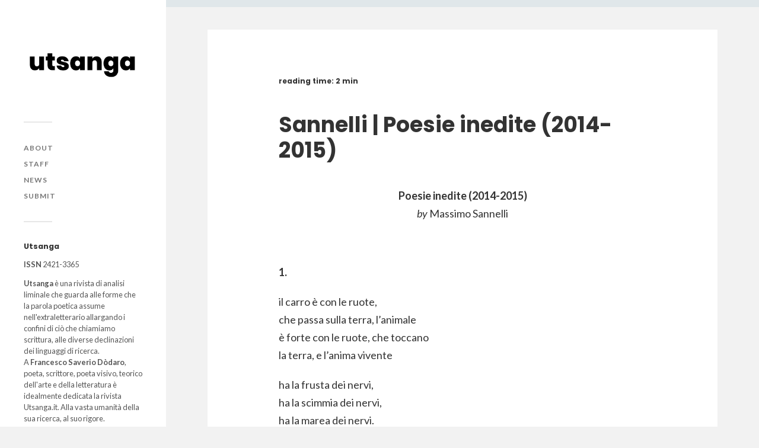

--- FILE ---
content_type: text/html; charset=UTF-8
request_url: https://www.utsanga.it/sannelli-poesie-inedite-2014-2015/
body_size: 57605
content:
<!DOCTYPE html><html class="no-js" lang="it-IT" prefix="og: http://ogp.me/ns# fb: http://ogp.me/ns/fb# website: http://ogp.me/ns/website#"><head profile="https://gmpg.org/xfn/11"><meta name="google-site-verification" content="CkHnt6r7BPSYtzFg7RgkIuYE7Ia2-EiwnAh1BYlZ5cE" /><meta http-equiv="Content-Type" content="text/html; charset=UTF-8" /><meta name="viewport" content="width=device-width, initial-scale=1.0, maximum-scale=1.0, user-scalable=no" ><meta name='robots' content='index, follow, max-image-preview:large, max-snippet:-1, max-video-preview:-1' />  <script data-cfasync="false" data-pagespeed-no-defer>var gtm4wp_datalayer_name = "dataLayer";
	var dataLayer = dataLayer || [];</script> <script>document.documentElement.className = document.documentElement.className.replace("no-js","js");</script> <link media="all" href="https://www.utsanga.it/wp-content/cache/autoptimize/css/autoptimize_3cfa9f81575baa379d8eb5b19b51278e.css" rel="stylesheet"><title>Sannelli | Poesie inedite (2014-2015) &#8211; Utsanga</title><link rel="canonical" href="https://www.utsanga.it/sannelli-poesie-inedite-2014-2015/" /><meta property="og:locale" content="it_IT" /><meta property="og:type" content="article" /><meta property="og:title" content="Sannelli | Poesie inedite (2014-2015) &#8211; Utsanga" /><meta property="og:description" content="Poesie inedite (2014-2015) by Massimo Sannelli &nbsp; 1. il carro è con le ruote, che passa sulla terra, l’animale è forte con le ruote, che toccano la terra,..." /><meta property="og:url" content="https://www.utsanga.it/sannelli-poesie-inedite-2014-2015/" /><meta property="og:site_name" content="Utsanga" /><meta property="article:publisher" content="https://www.facebook.com/utsanga.it/" /><meta property="article:published_time" content="2015-06-27T08:34:30+00:00" /><meta property="article:modified_time" content="2019-01-23T18:08:05+00:00" /><meta property="og:image" content="https://www.utsanga.it/wp-content/uploads/2020/03/social2-scaled.jpg" /><meta property="og:image:width" content="2560" /><meta property="og:image:height" content="969" /><meta property="og:image:type" content="image/jpeg" /><meta name="author" content="utsanga" /><meta name="twitter:label1" content="Scritto da" /><meta name="twitter:data1" content="utsanga" /><meta name="twitter:label2" content="Tempo di lettura stimato" /><meta name="twitter:data2" content="1 minuto" /> <script type="application/ld+json" class="yoast-schema-graph">{"@context":"https://schema.org","@graph":[{"@type":"Article","@id":"https://www.utsanga.it/sannelli-poesie-inedite-2014-2015/#article","isPartOf":{"@id":"https://www.utsanga.it/sannelli-poesie-inedite-2014-2015/"},"author":{"name":"utsanga","@id":"https://www.utsanga.it/#/schema/person/2ea9a430595f5062b468cf80026d3bcd"},"headline":"Sannelli | Poesie inedite (2014-2015)","datePublished":"2015-06-27T08:34:30+00:00","dateModified":"2019-01-23T18:08:05+00:00","mainEntityOfPage":{"@id":"https://www.utsanga.it/sannelli-poesie-inedite-2014-2015/"},"wordCount":271,"commentCount":0,"publisher":{"@id":"https://www.utsanga.it/#organization"},"keywords":["04-2015"],"articleSection":["Poetry"],"inLanguage":"it-IT","potentialAction":[{"@type":"CommentAction","name":"Comment","target":["https://www.utsanga.it/sannelli-poesie-inedite-2014-2015/#respond"]}]},{"@type":"WebPage","@id":"https://www.utsanga.it/sannelli-poesie-inedite-2014-2015/","url":"https://www.utsanga.it/sannelli-poesie-inedite-2014-2015/","name":"Sannelli | Poesie inedite (2014-2015) &#8211; Utsanga","isPartOf":{"@id":"https://www.utsanga.it/#website"},"datePublished":"2015-06-27T08:34:30+00:00","dateModified":"2019-01-23T18:08:05+00:00","breadcrumb":{"@id":"https://www.utsanga.it/sannelli-poesie-inedite-2014-2015/#breadcrumb"},"inLanguage":"it-IT","potentialAction":[{"@type":"ReadAction","target":["https://www.utsanga.it/sannelli-poesie-inedite-2014-2015/"]}]},{"@type":"BreadcrumbList","@id":"https://www.utsanga.it/sannelli-poesie-inedite-2014-2015/#breadcrumb","itemListElement":[{"@type":"ListItem","position":1,"name":"Home","item":"https://www.utsanga.it/"},{"@type":"ListItem","position":2,"name":"Sannelli | Poesie inedite (2014-2015)"}]},{"@type":"WebSite","@id":"https://www.utsanga.it/#website","url":"https://www.utsanga.it/","name":"Utsanga","description":"","publisher":{"@id":"https://www.utsanga.it/#organization"},"potentialAction":[{"@type":"SearchAction","target":{"@type":"EntryPoint","urlTemplate":"https://www.utsanga.it/?s={search_term_string}"},"query-input":{"@type":"PropertyValueSpecification","valueRequired":true,"valueName":"search_term_string"}}],"inLanguage":"it-IT"},{"@type":"Organization","@id":"https://www.utsanga.it/#organization","name":"Utsanga","url":"https://www.utsanga.it/","logo":{"@type":"ImageObject","inLanguage":"it-IT","@id":"https://www.utsanga.it/#/schema/logo/image/","url":"https://www.utsanga.it/wp-content/uploads/2020/03/Immagine-prova.png","contentUrl":"https://www.utsanga.it/wp-content/uploads/2020/03/Immagine-prova.png","width":1730,"height":478,"caption":"Utsanga"},"image":{"@id":"https://www.utsanga.it/#/schema/logo/image/"},"sameAs":["https://www.facebook.com/utsanga.it/","http://instagram.com/utsanga.it"]},{"@type":"Person","@id":"https://www.utsanga.it/#/schema/person/2ea9a430595f5062b468cf80026d3bcd","name":"utsanga","image":{"@type":"ImageObject","inLanguage":"it-IT","@id":"https://www.utsanga.it/#/schema/person/image/","url":"https://secure.gravatar.com/avatar/be5d478f748d4605ed2070a8f718727d?s=96&d=mm&r=g","contentUrl":"https://secure.gravatar.com/avatar/be5d478f748d4605ed2070a8f718727d?s=96&d=mm&r=g","caption":"utsanga"}}]}</script> <link href='https://fonts.gstatic.com' crossorigin rel='preconnect' /><link rel="alternate" type="application/rss+xml" title="Utsanga &raquo; Feed" href="https://www.utsanga.it/feed/" /><link rel="alternate" type="application/rss+xml" title="Utsanga &raquo; Feed dei commenti" href="https://www.utsanga.it/comments/feed/" /><link rel="alternate" type="application/rss+xml" title="Utsanga &raquo; Sannelli | Poesie inedite (2014-2015) Feed dei commenti" href="https://www.utsanga.it/sannelli-poesie-inedite-2014-2015/feed/" /> <script type="text/javascript">window._wpemojiSettings = {"baseUrl":"https:\/\/s.w.org\/images\/core\/emoji\/15.0.3\/72x72\/","ext":".png","svgUrl":"https:\/\/s.w.org\/images\/core\/emoji\/15.0.3\/svg\/","svgExt":".svg","source":{"concatemoji":"https:\/\/www.utsanga.it\/wp-includes\/js\/wp-emoji-release.min.js?ver=6.7.4"}};
/*! This file is auto-generated */
!function(i,n){var o,s,e;function c(e){try{var t={supportTests:e,timestamp:(new Date).valueOf()};sessionStorage.setItem(o,JSON.stringify(t))}catch(e){}}function p(e,t,n){e.clearRect(0,0,e.canvas.width,e.canvas.height),e.fillText(t,0,0);var t=new Uint32Array(e.getImageData(0,0,e.canvas.width,e.canvas.height).data),r=(e.clearRect(0,0,e.canvas.width,e.canvas.height),e.fillText(n,0,0),new Uint32Array(e.getImageData(0,0,e.canvas.width,e.canvas.height).data));return t.every(function(e,t){return e===r[t]})}function u(e,t,n){switch(t){case"flag":return n(e,"\ud83c\udff3\ufe0f\u200d\u26a7\ufe0f","\ud83c\udff3\ufe0f\u200b\u26a7\ufe0f")?!1:!n(e,"\ud83c\uddfa\ud83c\uddf3","\ud83c\uddfa\u200b\ud83c\uddf3")&&!n(e,"\ud83c\udff4\udb40\udc67\udb40\udc62\udb40\udc65\udb40\udc6e\udb40\udc67\udb40\udc7f","\ud83c\udff4\u200b\udb40\udc67\u200b\udb40\udc62\u200b\udb40\udc65\u200b\udb40\udc6e\u200b\udb40\udc67\u200b\udb40\udc7f");case"emoji":return!n(e,"\ud83d\udc26\u200d\u2b1b","\ud83d\udc26\u200b\u2b1b")}return!1}function f(e,t,n){var r="undefined"!=typeof WorkerGlobalScope&&self instanceof WorkerGlobalScope?new OffscreenCanvas(300,150):i.createElement("canvas"),a=r.getContext("2d",{willReadFrequently:!0}),o=(a.textBaseline="top",a.font="600 32px Arial",{});return e.forEach(function(e){o[e]=t(a,e,n)}),o}function t(e){var t=i.createElement("script");t.src=e,t.defer=!0,i.head.appendChild(t)}"undefined"!=typeof Promise&&(o="wpEmojiSettingsSupports",s=["flag","emoji"],n.supports={everything:!0,everythingExceptFlag:!0},e=new Promise(function(e){i.addEventListener("DOMContentLoaded",e,{once:!0})}),new Promise(function(t){var n=function(){try{var e=JSON.parse(sessionStorage.getItem(o));if("object"==typeof e&&"number"==typeof e.timestamp&&(new Date).valueOf()<e.timestamp+604800&&"object"==typeof e.supportTests)return e.supportTests}catch(e){}return null}();if(!n){if("undefined"!=typeof Worker&&"undefined"!=typeof OffscreenCanvas&&"undefined"!=typeof URL&&URL.createObjectURL&&"undefined"!=typeof Blob)try{var e="postMessage("+f.toString()+"("+[JSON.stringify(s),u.toString(),p.toString()].join(",")+"));",r=new Blob([e],{type:"text/javascript"}),a=new Worker(URL.createObjectURL(r),{name:"wpTestEmojiSupports"});return void(a.onmessage=function(e){c(n=e.data),a.terminate(),t(n)})}catch(e){}c(n=f(s,u,p))}t(n)}).then(function(e){for(var t in e)n.supports[t]=e[t],n.supports.everything=n.supports.everything&&n.supports[t],"flag"!==t&&(n.supports.everythingExceptFlag=n.supports.everythingExceptFlag&&n.supports[t]);n.supports.everythingExceptFlag=n.supports.everythingExceptFlag&&!n.supports.flag,n.DOMReady=!1,n.readyCallback=function(){n.DOMReady=!0}}).then(function(){return e}).then(function(){var e;n.supports.everything||(n.readyCallback(),(e=n.source||{}).concatemoji?t(e.concatemoji):e.wpemoji&&e.twemoji&&(t(e.twemoji),t(e.wpemoji)))}))}((window,document),window._wpemojiSettings);</script> <link rel='stylesheet' id='elementor-post-9026-css' href='https://www.utsanga.it/wp-content/cache/autoptimize/css/autoptimize_single_1c02965df6fe8cc1cb76044c5e9e4688.css?ver=1734169550' type='text/css' media='all' /><link rel='stylesheet' id='elementor-post-8899-css' href='https://www.utsanga.it/wp-content/cache/autoptimize/css/autoptimize_single_86632240607162300d0ce5c7742fc274.css?ver=1734169550' type='text/css' media='all' /><link rel='stylesheet' id='dashicons-css' href='https://www.utsanga.it/wp-includes/css/dashicons.min.css?ver=6.7.4' type='text/css' media='all' /><link rel='stylesheet' id='google-fonts-1-css' href='https://fonts.googleapis.com/css?family=Roboto%3A100%2C100italic%2C200%2C200italic%2C300%2C300italic%2C400%2C400italic%2C500%2C500italic%2C600%2C600italic%2C700%2C700italic%2C800%2C800italic%2C900%2C900italic%7CRoboto+Slab%3A100%2C100italic%2C200%2C200italic%2C300%2C300italic%2C400%2C400italic%2C500%2C500italic%2C600%2C600italic%2C700%2C700italic%2C800%2C800italic%2C900%2C900italic&#038;display=auto&#038;ver=6.7.4' type='text/css' media='all' /><link rel='stylesheet' id='fukasawa_googleFonts-css' href='//fonts.googleapis.com/css?family=Lato%3A400%2C400italic%2C700%2C700italic&#038;ver=6.7.4' type='text/css' media='all' /><link rel="preconnect" href="https://fonts.gstatic.com/" crossorigin> <script type="text/javascript" src="https://www.utsanga.it/wp-includes/js/jquery/jquery.min.js?ver=3.7.1" id="jquery-core-js"></script> <script type="text/javascript" id="jquery-js-after">!function($){"use strict";$(document).ready(function(){$(this).scrollTop()>100&&$(".hfe-scroll-to-top-wrap").removeClass("hfe-scroll-to-top-hide"),$(window).scroll(function(){$(this).scrollTop()<100?$(".hfe-scroll-to-top-wrap").fadeOut(300):$(".hfe-scroll-to-top-wrap").fadeIn(300)}),$(".hfe-scroll-to-top-wrap").on("click",function(){$("html, body").animate({scrollTop:0},300);return!1})})}(jQuery);</script> <link rel="https://api.w.org/" href="https://www.utsanga.it/wp-json/" /><link rel="alternate" title="JSON" type="application/json" href="https://www.utsanga.it/wp-json/wp/v2/posts/904" /><link rel="EditURI" type="application/rsd+xml" title="RSD" href="https://www.utsanga.it/xmlrpc.php?rsd" /><meta name="generator" content="WordPress 6.7.4" /><link rel='shortlink' href='https://www.utsanga.it/?p=904' /><link rel="alternate" title="oEmbed (JSON)" type="application/json+oembed" href="https://www.utsanga.it/wp-json/oembed/1.0/embed?url=https%3A%2F%2Fwww.utsanga.it%2Fsannelli-poesie-inedite-2014-2015%2F" /><link rel="alternate" title="oEmbed (XML)" type="text/xml+oembed" href="https://www.utsanga.it/wp-json/oembed/1.0/embed?url=https%3A%2F%2Fwww.utsanga.it%2Fsannelli-poesie-inedite-2014-2015%2F&#038;format=xml" /><meta property='og:site_name' content='Utsanga' /><meta property='og:url' content='https://www.utsanga.it/sannelli-poesie-inedite-2014-2015/' /><meta property='og:locale' content='it_IT' /><meta property='og:description' content='Poesie inedite (2014-2015)by Massimo Sannelli&nbsp;1.il carro &egrave; con le ruote,che passa sulla terra, l&rsquo;animale&egrave; forte con le ruote, che toccanola terra, e l&rsquo;anima viventeha la frusta dei nervi,ha la scimmia dei nervi,ha la marea dei nervi.l&rsquo;azione ha mille punti' /><meta property='og:title' content='Sannelli | Poesie inedite (2014-2015)' /><meta property='og:type' content='article' /><meta name='twitter:card' content='summary' /><meta name='twitter:title' content='Sannelli | Poesie inedite (2014-2015)' /><meta name='twitter:description' content='Poesie inedite (2014-2015)by Massimo Sannelli&nbsp;1.il carro &egrave; con le ruote,che passa sulla terra, l&rsquo;animale&egrave; forte con le ruote, che toccanola terra, e l&rsquo;anima viventeha la frusta dei nervi,ha la scimmia dei nervi,ha la marea dei nervi.l&rsquo;azione ha mille punti' /><meta name="et-api-version" content="v1"><meta name="et-api-origin" content="https://www.utsanga.it"><link rel="https://theeventscalendar.com/" href="https://www.utsanga.it/wp-json/tribe/tickets/v1/" />  <script data-cfasync="false" data-pagespeed-no-defer>var dataLayer_content = {"pageTitle":"Sannelli | Poesie inedite (2014-2015) &#8211; Utsanga","pagePostType":"post","pagePostType2":"single-post","pageCategory":["poetry"],"pageAttributes":["04-2015"],"pagePostAuthor":"utsanga"};
	dataLayer.push( dataLayer_content );</script> <script data-cfasync="false">(function(w,d,s,l,i){w[l]=w[l]||[];w[l].push({'gtm.start':
new Date().getTime(),event:'gtm.js'});var f=d.getElementsByTagName(s)[0],
j=d.createElement(s),dl=l!='dataLayer'?'&l='+l:'';j.async=true;j.src=
'//www.googletagmanager.com/gtm.js?id='+i+dl;f.parentNode.insertBefore(j,f);
})(window,document,'script','dataLayer','GTM-MHMJSH2');</script> <meta name="generator" content="Elementor 3.25.11; features: additional_custom_breakpoints, e_optimized_control_loading; settings: css_print_method-external, google_font-enabled, font_display-auto">  <script type='text/javascript'>!function(f,b,e,v,n,t,s){if(f.fbq)return;n=f.fbq=function(){n.callMethod?
n.callMethod.apply(n,arguments):n.queue.push(arguments)};if(!f._fbq)f._fbq=n;
n.push=n;n.loaded=!0;n.version='2.0';n.queue=[];t=b.createElement(e);t.async=!0;
t.src=v;s=b.getElementsByTagName(e)[0];s.parentNode.insertBefore(t,s)}(window,
document,'script','https://connect.facebook.net/en_US/fbevents.js');</script>  <script type='text/javascript'>fbq('init', '2623596041223049', {}, {
    "agent": "wordpress-6.7.4-3.0.8"
});</script><script type='text/javascript'>fbq('track', 'PageView', []);</script>  <noscript> <img height="1" width="1" style="display:none" alt="fbpx"
src="https://www.facebook.com/tr?id=2623596041223049&ev=PageView&noscript=1" /> </noscript><link rel="icon" href="https://www.utsanga.it/wp-content/uploads/2020/03/cropped-favicon-5-1-32x32.png" sizes="32x32" /><link rel="icon" href="https://www.utsanga.it/wp-content/uploads/2020/03/cropped-favicon-5-1-192x192.png" sizes="192x192" /><link rel="apple-touch-icon" href="https://www.utsanga.it/wp-content/uploads/2020/03/cropped-favicon-5-1-180x180.png" /><meta name="msapplication-TileImage" content="https://www.utsanga.it/wp-content/uploads/2020/03/cropped-favicon-5-1-270x270.png" /></head><body data-rsssl=1 class="post-template-default single single-post postid-904 single-format-standard tribe-no-js ehf-footer ehf-template-fukasawa ehf-stylesheet-fukasawa qodef-qi--no-touch qi-addons-for-elementor-1.8.1 wp-is-not-mobile elementor-default elementor-kit-9026 tribe-theme-fukasawa"> <noscript><iframe src="https://www.googletagmanager.com/ns.html?id=GTM-MHMJSH2" height="0" width="0" style="display:none;visibility:hidden" aria-hidden="true"></iframe></noscript>  <script type='text/javascript'>function updateConfig() {
        var eventsFilter = "Microdata,SubscribedButtonClick";
        var eventsFilterList = eventsFilter.split(',');
        fbq.instance.pluginConfig.set("2623596041223049", 'openbridge',
          {'endpoints':
            [{
              'targetDomain': window.location.href,
              'endpoint': window.location.href + '.open-bridge'
            }],
            'eventsFilter': {
              'eventNames':eventsFilterList,
              'filteringMode':'blocklist'
            }
          }
        );
        fbq.instance.configLoaded("2623596041223049");
      }

      window.onload = function() {
        var s = document.createElement('script');
        s.setAttribute('src', "https://www.utsanga.it/wp-content/plugins/official-facebook-pixel/core/../js/openbridge_plugin.js");
        s.setAttribute('onload', 'updateConfig()');
        document.body.appendChild( s );
      }</script> <a class="skip-link button" href="#site-content">Salta al contenuto</a><div class="mobile-navigation"><ul class="mobile-menu"><li id="menu-item-8791" class="menu-item menu-item-type-post_type menu-item-object-page menu-item-8791"><a href="https://www.utsanga.it/about/">About</a></li><li id="menu-item-8792" class="menu-item menu-item-type-post_type menu-item-object-page menu-item-8792"><a href="https://www.utsanga.it/staff/">Staff</a></li><li id="menu-item-11274" class="menu-item menu-item-type-taxonomy menu-item-object-category menu-item-11274"><a href="https://www.utsanga.it/news/">News</a></li><li id="menu-item-8793" class="menu-item menu-item-type-post_type menu-item-object-page menu-item-8793"><a href="https://www.utsanga.it/submit/">Submit</a></li></ul></div><div class="sidebar"><div class="blog-logo"> <a href="https://www.utsanga.it/" rel="home"> <noscript><img src="https://www.utsanga.it/wp-content/uploads/2020/03/logo-scaled.jpg" /></noscript><img class="lazyload" src='data:image/svg+xml,%3Csvg%20xmlns=%22http://www.w3.org/2000/svg%22%20viewBox=%220%200%20210%20140%22%3E%3C/svg%3E' data-src="https://www.utsanga.it/wp-content/uploads/2020/03/logo-scaled.jpg" /> </a> <span class="screen-reader-text">Utsanga</span></div> <button type="button" class="nav-toggle"><div class="bars"><div class="bar"></div><div class="bar"></div><div class="bar"></div></div><p> <span class="menu">Menu</span> <span class="close">Chiudi</span></p> </button><ul class="main-menu"><li id="menu-item-8791" class="menu-item menu-item-type-post_type menu-item-object-page menu-item-8791"><a href="https://www.utsanga.it/about/">About</a></li><li id="menu-item-8792" class="menu-item menu-item-type-post_type menu-item-object-page menu-item-8792"><a href="https://www.utsanga.it/staff/">Staff</a></li><li id="menu-item-11274" class="menu-item menu-item-type-taxonomy menu-item-object-category menu-item-11274"><a href="https://www.utsanga.it/news/">News</a></li><li id="menu-item-8793" class="menu-item menu-item-type-post_type menu-item-object-page menu-item-8793"><a href="https://www.utsanga.it/submit/">Submit</a></li></ul><div class="widgets"><div id="custom_html-4" class="widget_text widget widget_custom_html"><div class="widget_text widget-content clear"><h3 class="widget-title">Utsanga</h3><div class="textwidget custom-html-widget"><b>ISSN</b> 2421-3365<p align="justify"><b>Utsanga</b> è una rivista di analisi liminale che guarda alle forme che la parola poetica assume nell'extraletterario allargando i confini di ciò che chiamiamo scrittura, alle diverse declinazioni dei linguaggi di ricerca.<br> A <b>Francesco Saverio Dòdaro</b>, poeta, scrittore, poeta visivo, teorico dell'arte e della letteratura è idealmente dedicata la rivista Utsanga.it. Alla vasta umanità della sua ricerca, al suo rigore.</p></div></div></div><div id="search-2" class="widget widget_search"><div class="widget-content clear"><h3 class="widget-title">Cerca</h3><form role="search" method="get" id="searchform" class="searchform" action="https://www.utsanga.it/"><div> <label class="screen-reader-text" for="s">Ricerca per:</label> <input type="text" value="" name="s" id="s" /> <input type="submit" id="searchsubmit" value="Cerca" /></div></form></div></div><div id="tag_cloud-3" class="widget widget_tag_cloud"><div class="widget-content clear"><h3 class="widget-title">Numeri</h3><div class="tagcloud"><a href="https://www.utsanga.it/tag/01-2014/" class="tag-cloud-link tag-link-1603 tag-link-position-1" style="font-size: 8pt;" aria-label="01-2014 (16 elementi)">01-2014</a> <a href="https://www.utsanga.it/tag/02-2014/" class="tag-cloud-link tag-link-1587 tag-link-position-2" style="font-size: 11.55223880597pt;" aria-label="02-2014 (24 elementi)">02-2014</a> <a href="https://www.utsanga.it/tag/03-2015/" class="tag-cloud-link tag-link-1589 tag-link-position-3" style="font-size: 16.149253731343pt;" aria-label="03-2015 (41 elementi)">03-2015</a> <a href="https://www.utsanga.it/tag/04-2015/" class="tag-cloud-link tag-link-1601 tag-link-position-4" style="font-size: 18.865671641791pt;" aria-label="04-2015 (55 elementi)">04-2015</a> <a href="https://www.utsanga.it/tag/05-2015/" class="tag-cloud-link tag-link-1599 tag-link-position-5" style="font-size: 18.029850746269pt;" aria-label="05-2015 (50 elementi)">05-2015</a> <a href="https://www.utsanga.it/tag/06-2015/" class="tag-cloud-link tag-link-1598 tag-link-position-6" style="font-size: 19.701492537313pt;" aria-label="06-2015 (60 elementi)">06-2015</a> <a href="https://www.utsanga.it/tag/07-2016/" class="tag-cloud-link tag-link-1597 tag-link-position-7" style="font-size: 20.119402985075pt;" aria-label="07-2016 (63 elementi)">07-2016</a> <a href="https://www.utsanga.it/tag/08-2016/" class="tag-cloud-link tag-link-1595 tag-link-position-8" style="font-size: 18.44776119403pt;" aria-label="08-2016 (53 elementi)">08-2016</a> <a href="https://www.utsanga.it/tag/09-2016/" class="tag-cloud-link tag-link-1590 tag-link-position-9" style="font-size: 18.65671641791pt;" aria-label="09-2016 (54 elementi)">09-2016</a> <a href="https://www.utsanga.it/tag/10-2016/" class="tag-cloud-link tag-link-1593 tag-link-position-10" style="font-size: 18.44776119403pt;" aria-label="10-2016 (53 elementi)">10-2016</a> <a href="https://www.utsanga.it/tag/11-2017/" class="tag-cloud-link tag-link-1592 tag-link-position-11" style="font-size: 20.955223880597pt;" aria-label="11-2017 (70 elementi)">11-2017</a> <a href="https://www.utsanga.it/tag/12-2017/" class="tag-cloud-link tag-link-1591 tag-link-position-12" style="font-size: 20.746268656716pt;" aria-label="12-2017 (68 elementi)">12-2017</a> <a href="https://www.utsanga.it/tag/13-2017/" class="tag-cloud-link tag-link-1585 tag-link-position-13" style="font-size: 19.910447761194pt;" aria-label="13-2017 (62 elementi)">13-2017</a> <a href="https://www.utsanga.it/tag/14-2017/" class="tag-cloud-link tag-link-1583 tag-link-position-14" style="font-size: 19.701492537313pt;" aria-label="14-2017 (60 elementi)">14-2017</a> <a href="https://www.utsanga.it/tag/15-2018/" class="tag-cloud-link tag-link-1581 tag-link-position-15" style="font-size: 21.164179104478pt;" aria-label="15-2018 (72 elementi)">15-2018</a> <a href="https://www.utsanga.it/tag/16-2018/" class="tag-cloud-link tag-link-1579 tag-link-position-16" style="font-size: 19.910447761194pt;" aria-label="16-2018 (62 elementi)">16-2018</a> <a href="https://www.utsanga.it/tag/17-2018/" class="tag-cloud-link tag-link-1575 tag-link-position-17" style="font-size: 17.820895522388pt;" aria-label="17-2018 (49 elementi)">17-2018</a> <a href="https://www.utsanga.it/tag/18-2018/" class="tag-cloud-link tag-link-1574 tag-link-position-18" style="font-size: 19.074626865672pt;" aria-label="18-2018 (57 elementi)">18-2018</a> <a href="https://www.utsanga.it/tag/19-2019/" class="tag-cloud-link tag-link-1605 tag-link-position-19" style="font-size: 16.567164179104pt;" aria-label="19-2019 (43 elementi)">19-2019</a> <a href="https://www.utsanga.it/tag/20-2019/" class="tag-cloud-link tag-link-1624 tag-link-position-20" style="font-size: 19.074626865672pt;" aria-label="20-2019 (56 elementi)">20-2019</a> <a href="https://www.utsanga.it/tag/21-2019/" class="tag-cloud-link tag-link-1626 tag-link-position-21" style="font-size: 20.119402985075pt;" aria-label="21-2019 (64 elementi)">21-2019</a> <a href="https://www.utsanga.it/tag/22-2019/" class="tag-cloud-link tag-link-1627 tag-link-position-22" style="font-size: 17.194029850746pt;" aria-label="22-2019 (46 elementi)">22-2019</a> <a href="https://www.utsanga.it/tag/23-2020/" class="tag-cloud-link tag-link-1628 tag-link-position-23" style="font-size: 18.238805970149pt;" aria-label="23-2020 (51 elementi)">23-2020</a> <a href="https://www.utsanga.it/tag/24-2020/" class="tag-cloud-link tag-link-1631 tag-link-position-24" style="font-size: 22pt;" aria-label="24-2020 (79 elementi)">24-2020</a> <a href="https://www.utsanga.it/tag/25-2020/" class="tag-cloud-link tag-link-1633 tag-link-position-25" style="font-size: 21.373134328358pt;" aria-label="25-2020 (73 elementi)">25-2020</a> <a href="https://www.utsanga.it/tag/26-2020/" class="tag-cloud-link tag-link-1634 tag-link-position-26" style="font-size: 19.283582089552pt;" aria-label="26-2020 (58 elementi)">26-2020</a> <a href="https://www.utsanga.it/tag/27-2021/" class="tag-cloud-link tag-link-1635 tag-link-position-27" style="font-size: 18.865671641791pt;" aria-label="27-2021 (55 elementi)">27-2021</a> <a href="https://www.utsanga.it/tag/28-2021/" class="tag-cloud-link tag-link-1636 tag-link-position-28" style="font-size: 19.492537313433pt;" aria-label="28-2021 (59 elementi)">28-2021</a> <a href="https://www.utsanga.it/tag/29-2021/" class="tag-cloud-link tag-link-1637 tag-link-position-29" style="font-size: 18.238805970149pt;" aria-label="29-2021 (51 elementi)">29-2021</a> <a href="https://www.utsanga.it/tag/30-2021/" class="tag-cloud-link tag-link-1738 tag-link-position-30" style="font-size: 20.537313432836pt;" aria-label="30-2021 (66 elementi)">30-2021</a> <a href="https://www.utsanga.it/tag/31-2022/" class="tag-cloud-link tag-link-1739 tag-link-position-31" style="font-size: 20.537313432836pt;" aria-label="31-2022 (66 elementi)">31-2022</a> <a href="https://www.utsanga.it/tag/32-2022/" class="tag-cloud-link tag-link-1741 tag-link-position-32" style="font-size: 17.611940298507pt;" aria-label="32-2022 (48 elementi)">32-2022</a> <a href="https://www.utsanga.it/tag/33-2022/" class="tag-cloud-link tag-link-1742 tag-link-position-33" style="font-size: 18.238805970149pt;" aria-label="33-2022 (52 elementi)">33-2022</a> <a href="https://www.utsanga.it/tag/34-2022/" class="tag-cloud-link tag-link-1743 tag-link-position-34" style="font-size: 18.238805970149pt;" aria-label="34-2022 (52 elementi)">34-2022</a> <a href="https://www.utsanga.it/tag/35-2023/" class="tag-cloud-link tag-link-1744 tag-link-position-35" style="font-size: 19.701492537313pt;" aria-label="35-2023 (61 elementi)">35-2023</a> <a href="https://www.utsanga.it/tag/36-2023/" class="tag-cloud-link tag-link-1745 tag-link-position-36" style="font-size: 19.701492537313pt;" aria-label="36-2023 (61 elementi)">36-2023</a> <a href="https://www.utsanga.it/tag/37-2023/" class="tag-cloud-link tag-link-1746 tag-link-position-37" style="font-size: 15.10447761194pt;" aria-label="37-2023 (36 elementi)">37-2023</a> <a href="https://www.utsanga.it/tag/38-2023/" class="tag-cloud-link tag-link-1747 tag-link-position-38" style="font-size: 15.10447761194pt;" aria-label="38-2023 (36 elementi)">38-2023</a> <a href="https://www.utsanga.it/tag/39-2024/" class="tag-cloud-link tag-link-1752 tag-link-position-39" style="font-size: 22pt;" aria-label="39-2024 (79 elementi)">39-2024</a> <a href="https://www.utsanga.it/tag/40-2024/" class="tag-cloud-link tag-link-1753 tag-link-position-40" style="font-size: 22pt;" aria-label="40-2024 (79 elementi)">40-2024</a> <a href="https://www.utsanga.it/tag/41-2024/" class="tag-cloud-link tag-link-1754 tag-link-position-41" style="font-size: 21.582089552239pt;" aria-label="41-2024 (75 elementi)">41-2024</a> <a href="https://www.utsanga.it/tag/42-2025/" class="tag-cloud-link tag-link-1755 tag-link-position-42" style="font-size: 15.940298507463pt;" aria-label="42-2025 (40 elementi)">42-2025</a></div></div></div><div id="categories-3" class="widget widget_categories"><div class="widget-content clear"><h3 class="widget-title">Ricerche</h3><form action="https://www.utsanga.it" method="get"><label class="screen-reader-text" for="cat">Ricerche</label><select  name='cat' id='cat' class='postform'><option value='-1'>Seleziona una categoria</option><option class="level-0" value="1567">Asemic writing</option><option class="level-0" value="1625">Digital poetry</option><option class="level-0" value="1569">Glitch art</option><option class="level-0" value="1573">Internet poetry</option><option class="level-0" value="1571">Mail art</option><option class="level-0" value="1756">Manifesto</option><option class="level-0" value="1602">New page</option><option class="level-0" value="1740">News</option><option class="level-0" value="1632">object poem</option><option class="level-0" value="1570">Performance art</option><option class="level-0" value="1604">Poesia concreta</option><option class="level-0" value="1565">Poesia visiva</option><option class="level-0" value="1566">Poetry</option><option class="level-0" value="1568">Sound poetry</option><option class="level-0" value="1606">Teoria</option><option class="level-0" value="1">U</option><option class="level-0" value="1580">Video poetry / Video arte</option><option class="level-0" value="1600">Visual art</option> </select></form><script type="text/javascript">(function() {
	var dropdown = document.getElementById( "cat" );
	function onCatChange() {
		if ( dropdown.options[ dropdown.selectedIndex ].value > 0 ) {
			dropdown.parentNode.submit();
		}
	}
	dropdown.onchange = onCatChange;
})();</script> </div></div></div><div class="credits"><p>&copy; 2026 <a href="https://www.utsanga.it/">Utsanga</a>.</p></div></div><main class="wrapper" id="site-content"><div class="content thin"><article id="post-904" class="entry post single post-904 type-post status-publish format-standard hentry category-poetry tag-04-2015"><div class="post-inner"><header class="post-header"><h1 class="post-title"> <span class="bsf-rt-reading-time"><span class="bsf-rt-display-label" prefix="reading time:"></span> <span class="bsf-rt-display-time" reading_time="2"></span> <span class="bsf-rt-display-postfix" postfix="min"></span></span>Sannelli | Poesie inedite (2014-2015)</h1></header><div class="post-content entry-content"><div id="bsf_rt_marker"></div><div class="pf-content"><p style="text-align: center;"><strong>Poesie inedite (2014-2015)</strong><br /> <em>by</em> Massimo Sannelli</p><p>&nbsp;</p><p><strong>1.</strong></p><p>il carro è con le ruote,<br /> che passa sulla terra, l’animale<br /> è forte con le ruote, che toccano<br /> la terra, e l’anima vivente</p><p>ha la frusta dei nervi,<br /> ha la scimmia dei nervi,<br /> ha la marea dei nervi.</p><p>l’azione ha mille punti<br /> e mille e dolorosi<br /> tutti e ti senti osservato, come<br /> uno che vola, il nudo. L’oggetto non è un carro<br /> antico, ma chi corre è bestiale, è NUOVO,<br /> SI MUOVE, è sempre macchina.</p><p><strong>4.</strong><br /> bisogna amare molto questa dòrmia,<br /> che è del seme, che è in un fòsso<br /> fisico, scuro e rósso.</p><p>bisogna amare anche la costanza<br /> che proteggeva il figlio nel suo pósto<br /> umano, scuro e rósso.</p><p>l’insegna compone la figura<br /> per la sera: è questa una colomba, è<br /> un neon di sala, e</p><p>questo schermo va bene? Vediamo. Non trasparire, non<br /> apparire è come essere tutti. Ma la gloria<br /> è una cosa leggera; ma la gloria è un’attrice.</p><p><strong>6.</strong><br /> Maggio, la cerva, ha queste cose nuove<br /> come il tuono (e la pioggia),</p><p>che è forte, e le rose. E chi era incolore<br /> e chi era tiepido, non è. E chi era<br /> incolore, e chi era tiepido, non era<br /> più un beato. L’autore dice ora: io sono la moda<br /> e il cucciolo è qualcosa, e il cucciolo è qualcuno.</p><p><strong>7.</strong><br /> la voce sbocca rosa,</p><p>nel rosa: è una forma<br /> furente, è quando si dilaga<br /> in canzonette e strofe e questo NON<br /> è tutto. un nome è un nome e un nome non<br /> è un numero, un gesto è un gesto giallo e</p><p>non è un gioco. Ma ogni biglietto non<br /> piace più: è piccolo, è un capriccio<br /> sulla terra, è noia, non suona più.</p><p>&nbsp;</p><div class="printfriendly pf-button pf-button-content pf-alignleft"> <a href="#" rel="nofollow" onclick="window.print(); return false;" title="Printer Friendly, PDF & Email"> <noscript><img decoding="async" class="pf-button-img" src="https://cdn.printfriendly.com/buttons/printfriendly-pdf-email-button-md.png" alt="Print Friendly, PDF & Email" style="width: 194px;height: 30px;"  /></noscript><img decoding="async" class="lazyload pf-button-img" src='data:image/svg+xml,%3Csvg%20xmlns=%22http://www.w3.org/2000/svg%22%20viewBox=%220%200%20210%20140%22%3E%3C/svg%3E' data-src="https://cdn.printfriendly.com/buttons/printfriendly-pdf-email-button-md.png" alt="Print Friendly, PDF & Email" style="width: 194px;height: 30px;"  /> </a></div></div></div><div class="post-meta-bottom clear"><ul><li class="post-date"><a href="https://www.utsanga.it/sannelli-poesie-inedite-2014-2015/">27 Giugno 2015</a></li><li class="post-categories">in <a href="https://www.utsanga.it/poetry/" rel="category tag">Poetry</a></li><li class="post-tags"><a href="https://www.utsanga.it/tag/04-2015/" rel="tag">04-2015</a></li></ul></div></div><div class="post-navigation clear"> <a class="post-nav-prev" href="https://www.utsanga.it/nelson-poem-found-floating-in-a-basin-of-water/"><p>&larr; Articolo precedente</p> </a> <a class="post-nav-next" href="https://www.utsanga.it/ateh-karnak-antropov-antropova-vivisection-project/"><p>Articolo successivo &rarr;</p> </a></div><div id="bsf-rt-comments"></div><div class="respond-container"><div id="respond" class="comment-respond"><h3 id="reply-title" class="comment-reply-title">Lascia un commento <small><a rel="nofollow" id="cancel-comment-reply-link" href="/sannelli-poesie-inedite-2014-2015/#respond" style="display:none;">Annulla risposta</a></small></h3><form action="https://www.utsanga.it/wp-comments-post.php" method="post" id="commentform" class="comment-form"><p class="comment-notes"><span id="email-notes">Il tuo indirizzo email non sarà pubblicato.</span> <span class="required-field-message">I campi obbligatori sono contrassegnati <span class="required">*</span></span></p><p class="comment-form-comment"><label for="comment">Commento <span class="required">*</span></label><textarea id="comment" name="comment" cols="45" rows="8" maxlength="65525" required="required"></textarea></p><p class="comment-form-author"><label for="author">Nome <span class="required">*</span></label> <input id="author" name="author" type="text" value="" size="30" maxlength="245" autocomplete="name" required="required" /></p><p class="comment-form-email"><label for="email">Email <span class="required">*</span></label> <input id="email" name="email" type="text" value="" size="30" maxlength="100" aria-describedby="email-notes" autocomplete="email" required="required" /></p><p class="comment-form-url"><label for="url">Sito web</label> <input id="url" name="url" type="text" value="" size="30" maxlength="200" autocomplete="url" /></p><p class="form-submit"><input name="submit" type="submit" id="submit" class="submit" value="Invia commento" /> <input type='hidden' name='comment_post_ID' value='904' id='comment_post_ID' /> <input type='hidden' name='comment_parent' id='comment_parent' value='0' /></p></form></div></div></article></div><footer itemtype="https://schema.org/WPFooter" itemscope="itemscope" id="colophon" role="contentinfo"><div class='footer-width-fixer'><div data-elementor-type="wp-post" data-elementor-id="8899" class="elementor elementor-8899"><section class="elementor-section elementor-top-section elementor-element elementor-element-956c2d9 elementor-section-boxed elementor-section-height-default elementor-section-height-default" data-id="956c2d9" data-element_type="section"><div class="elementor-container elementor-column-gap-default"><div class="elementor-column elementor-col-100 elementor-top-column elementor-element elementor-element-c5910f1" data-id="c5910f1" data-element_type="column"><div class="elementor-widget-wrap elementor-element-populated"><div class="elementor-element elementor-element-252b1ae elementor-widget elementor-widget-heading" data-id="252b1ae" data-element_type="widget" data-widget_type="heading.default"><div class="elementor-widget-container"><h2 class="elementor-heading-title elementor-size-small"><a href="https://www.utsanga.it"><span style=", Helvetica, sans-serif;font-size: 13px;font-weight: 400;text-align: left">©&nbsp;</span>Utsanga.it</a></h2></div></div></div></div></div></section><section class="elementor-section elementor-top-section elementor-element elementor-element-9e069b9 elementor-section-boxed elementor-section-height-default elementor-section-height-default" data-id="9e069b9" data-element_type="section"><div class="elementor-container elementor-column-gap-default"><div class="elementor-column elementor-col-100 elementor-top-column elementor-element elementor-element-251f7f5" data-id="251f7f5" data-element_type="column"><div class="elementor-widget-wrap elementor-element-populated"><div class="elementor-element elementor-element-7642f24 elementor-widget elementor-widget-text-editor" data-id="7642f24" data-element_type="widget" data-widget_type="text-editor.default"><div class="elementor-widget-container"><p style="text-align: center;"><em>rivista di analisi liminale</em></p></div></div><div class="elementor-element elementor-element-0aa1cb6 hfe-nav-menu__align-left hfe-submenu-icon-arrow hfe-submenu-animation-none hfe-link-redirect-child hfe-nav-menu__breakpoint-tablet elementor-widget elementor-widget-navigation-menu" data-id="0aa1cb6" data-element_type="widget" data-settings="{&quot;padding_horizontal_menu_item&quot;:{&quot;unit&quot;:&quot;px&quot;,&quot;size&quot;:15,&quot;sizes&quot;:[]},&quot;padding_horizontal_menu_item_tablet&quot;:{&quot;unit&quot;:&quot;px&quot;,&quot;size&quot;:&quot;&quot;,&quot;sizes&quot;:[]},&quot;padding_horizontal_menu_item_mobile&quot;:{&quot;unit&quot;:&quot;px&quot;,&quot;size&quot;:&quot;&quot;,&quot;sizes&quot;:[]},&quot;padding_vertical_menu_item&quot;:{&quot;unit&quot;:&quot;px&quot;,&quot;size&quot;:15,&quot;sizes&quot;:[]},&quot;padding_vertical_menu_item_tablet&quot;:{&quot;unit&quot;:&quot;px&quot;,&quot;size&quot;:&quot;&quot;,&quot;sizes&quot;:[]},&quot;padding_vertical_menu_item_mobile&quot;:{&quot;unit&quot;:&quot;px&quot;,&quot;size&quot;:&quot;&quot;,&quot;sizes&quot;:[]},&quot;menu_space_between&quot;:{&quot;unit&quot;:&quot;px&quot;,&quot;size&quot;:&quot;&quot;,&quot;sizes&quot;:[]},&quot;menu_space_between_tablet&quot;:{&quot;unit&quot;:&quot;px&quot;,&quot;size&quot;:&quot;&quot;,&quot;sizes&quot;:[]},&quot;menu_space_between_mobile&quot;:{&quot;unit&quot;:&quot;px&quot;,&quot;size&quot;:&quot;&quot;,&quot;sizes&quot;:[]},&quot;menu_row_space&quot;:{&quot;unit&quot;:&quot;px&quot;,&quot;size&quot;:&quot;&quot;,&quot;sizes&quot;:[]},&quot;menu_row_space_tablet&quot;:{&quot;unit&quot;:&quot;px&quot;,&quot;size&quot;:&quot;&quot;,&quot;sizes&quot;:[]},&quot;menu_row_space_mobile&quot;:{&quot;unit&quot;:&quot;px&quot;,&quot;size&quot;:&quot;&quot;,&quot;sizes&quot;:[]},&quot;dropdown_border_radius&quot;:{&quot;unit&quot;:&quot;px&quot;,&quot;top&quot;:&quot;&quot;,&quot;right&quot;:&quot;&quot;,&quot;bottom&quot;:&quot;&quot;,&quot;left&quot;:&quot;&quot;,&quot;isLinked&quot;:true},&quot;dropdown_border_radius_tablet&quot;:{&quot;unit&quot;:&quot;px&quot;,&quot;top&quot;:&quot;&quot;,&quot;right&quot;:&quot;&quot;,&quot;bottom&quot;:&quot;&quot;,&quot;left&quot;:&quot;&quot;,&quot;isLinked&quot;:true},&quot;dropdown_border_radius_mobile&quot;:{&quot;unit&quot;:&quot;px&quot;,&quot;top&quot;:&quot;&quot;,&quot;right&quot;:&quot;&quot;,&quot;bottom&quot;:&quot;&quot;,&quot;left&quot;:&quot;&quot;,&quot;isLinked&quot;:true},&quot;width_dropdown_item&quot;:{&quot;unit&quot;:&quot;px&quot;,&quot;size&quot;:&quot;220&quot;,&quot;sizes&quot;:[]},&quot;width_dropdown_item_tablet&quot;:{&quot;unit&quot;:&quot;px&quot;,&quot;size&quot;:&quot;&quot;,&quot;sizes&quot;:[]},&quot;width_dropdown_item_mobile&quot;:{&quot;unit&quot;:&quot;px&quot;,&quot;size&quot;:&quot;&quot;,&quot;sizes&quot;:[]},&quot;padding_horizontal_dropdown_item&quot;:{&quot;unit&quot;:&quot;px&quot;,&quot;size&quot;:&quot;&quot;,&quot;sizes&quot;:[]},&quot;padding_horizontal_dropdown_item_tablet&quot;:{&quot;unit&quot;:&quot;px&quot;,&quot;size&quot;:&quot;&quot;,&quot;sizes&quot;:[]},&quot;padding_horizontal_dropdown_item_mobile&quot;:{&quot;unit&quot;:&quot;px&quot;,&quot;size&quot;:&quot;&quot;,&quot;sizes&quot;:[]},&quot;padding_vertical_dropdown_item&quot;:{&quot;unit&quot;:&quot;px&quot;,&quot;size&quot;:15,&quot;sizes&quot;:[]},&quot;padding_vertical_dropdown_item_tablet&quot;:{&quot;unit&quot;:&quot;px&quot;,&quot;size&quot;:&quot;&quot;,&quot;sizes&quot;:[]},&quot;padding_vertical_dropdown_item_mobile&quot;:{&quot;unit&quot;:&quot;px&quot;,&quot;size&quot;:&quot;&quot;,&quot;sizes&quot;:[]},&quot;distance_from_menu&quot;:{&quot;unit&quot;:&quot;px&quot;,&quot;size&quot;:&quot;&quot;,&quot;sizes&quot;:[]},&quot;distance_from_menu_tablet&quot;:{&quot;unit&quot;:&quot;px&quot;,&quot;size&quot;:&quot;&quot;,&quot;sizes&quot;:[]},&quot;distance_from_menu_mobile&quot;:{&quot;unit&quot;:&quot;px&quot;,&quot;size&quot;:&quot;&quot;,&quot;sizes&quot;:[]},&quot;toggle_size&quot;:{&quot;unit&quot;:&quot;px&quot;,&quot;size&quot;:&quot;&quot;,&quot;sizes&quot;:[]},&quot;toggle_size_tablet&quot;:{&quot;unit&quot;:&quot;px&quot;,&quot;size&quot;:&quot;&quot;,&quot;sizes&quot;:[]},&quot;toggle_size_mobile&quot;:{&quot;unit&quot;:&quot;px&quot;,&quot;size&quot;:&quot;&quot;,&quot;sizes&quot;:[]},&quot;toggle_border_width&quot;:{&quot;unit&quot;:&quot;px&quot;,&quot;size&quot;:&quot;&quot;,&quot;sizes&quot;:[]},&quot;toggle_border_width_tablet&quot;:{&quot;unit&quot;:&quot;px&quot;,&quot;size&quot;:&quot;&quot;,&quot;sizes&quot;:[]},&quot;toggle_border_width_mobile&quot;:{&quot;unit&quot;:&quot;px&quot;,&quot;size&quot;:&quot;&quot;,&quot;sizes&quot;:[]},&quot;toggle_border_radius&quot;:{&quot;unit&quot;:&quot;px&quot;,&quot;size&quot;:&quot;&quot;,&quot;sizes&quot;:[]},&quot;toggle_border_radius_tablet&quot;:{&quot;unit&quot;:&quot;px&quot;,&quot;size&quot;:&quot;&quot;,&quot;sizes&quot;:[]},&quot;toggle_border_radius_mobile&quot;:{&quot;unit&quot;:&quot;px&quot;,&quot;size&quot;:&quot;&quot;,&quot;sizes&quot;:[]}}" data-widget_type="navigation-menu.default"><div class="elementor-widget-container"><div class="hfe-nav-menu hfe-layout-horizontal hfe-nav-menu-layout horizontal hfe-pointer__none" data-layout="horizontal"><div role="button" class="hfe-nav-menu__toggle elementor-clickable"> <span class="screen-reader-text">Menu</span><div class="hfe-nav-menu-icon"> <i aria-hidden="true"  class="fas fa-align-justify"></i></div></div><nav class="hfe-nav-menu__layout-horizontal hfe-nav-menu__submenu-arrow" data-toggle-icon="&lt;i aria-hidden=&quot;true&quot; tabindex=&quot;0&quot; class=&quot;fas fa-align-justify&quot;&gt;&lt;/i&gt;" data-close-icon="&lt;i aria-hidden=&quot;true&quot; tabindex=&quot;0&quot; class=&quot;far fa-window-close&quot;&gt;&lt;/i&gt;" data-full-width="yes"><ul id="menu-1-0aa1cb6" class="hfe-nav-menu"><li id="menu-item-8800" class="menu-item menu-item-type-post_type menu-item-object-page parent hfe-creative-menu"><a href="https://www.utsanga.it/womb-index/" class = "hfe-menu-item">Womb (Index)</a></li><li id="menu-item-8802" class="menu-item menu-item-type-post_type menu-item-object-page parent hfe-creative-menu"><a href="https://www.utsanga.it/contributors/" class = "hfe-menu-item">Contributors</a></li><li id="menu-item-8801" class="menu-item menu-item-type-post_type menu-item-object-page parent hfe-creative-menu"><a href="https://www.utsanga.it/edizioni-in-progress/" class = "hfe-menu-item">Edizioni in progress</a></li><li id="menu-item-8799" class="menu-item menu-item-type-post_type menu-item-object-page parent hfe-creative-menu"><a href="https://www.utsanga.it/utsanga-asemic-writing-exhibition-produced-by-armoniedarte-foundation/" class = "hfe-menu-item">Asemic exhibition</a></li><li id="menu-item-8798" class="menu-item menu-item-type-post_type menu-item-object-page parent hfe-creative-menu"><a href="https://www.utsanga.it/08-utsanga-remix-rampage/" class = "hfe-menu-item">Remix rampage</a></li><li id="menu-item-8796" class="menu-item menu-item-type-post_type menu-item-object-page parent hfe-creative-menu"><a href="https://www.utsanga.it/09-asemic-writing-contributi-teorici/" class = "hfe-menu-item">Asemic. Contributi teorici</a></li><li id="menu-item-8795" class="menu-item menu-item-type-post_type menu-item-object-page parent hfe-creative-menu"><a href="https://www.utsanga.it/10-francesco-saverio-dodaro/" class = "hfe-menu-item">F. S. Dòdaro</a></li><li id="menu-item-8794" class="menu-item menu-item-type-post_type menu-item-object-page parent hfe-creative-menu"><a href="https://www.utsanga.it/11-partner-collaborazioni/" class = "hfe-menu-item">Partner / Collaborazioni</a></li><li id="menu-item-8797" class="menu-item menu-item-type-post_type menu-item-object-page parent hfe-creative-menu"><a href="https://www.utsanga.it/cookie-policy/" class = "hfe-menu-item">Cookie Policy</a></li></ul></nav></div></div></div></div></div></div></section></div></div></footer></div>  <script type="text/javascript">soundManager.useFlashBlock = true; // optional - if used, required flashblock.css
        soundManager.url = 'https://www.utsanga.it/wp-content/plugins/compact-wp-audio-player/swf/soundmanager2.swf';
        function play_mp3(flg, ids, mp3url, volume, loops)
        {
            //Check the file URL parameter value
            var pieces = mp3url.split("|");
            if (pieces.length > 1) {//We have got an .ogg file too
                mp3file = pieces[0];
                oggfile = pieces[1];
                //set the file URL to be an array with the mp3 and ogg file
                mp3url = new Array(mp3file, oggfile);
            }

            soundManager.createSound({
                id: 'btnplay_' + ids,
                volume: volume,
                url: mp3url
            });

            if (flg == 'play') {
                    soundManager.play('btnplay_' + ids, {
                    onfinish: function() {
                        if (loops == 'true') {
                            loopSound('btnplay_' + ids);
                        }
                        else {
                            document.getElementById('btnplay_' + ids).style.display = 'inline';
                            document.getElementById('btnstop_' + ids).style.display = 'none';
                        }
                    }
                });
            }
            else if (flg == 'stop') {
    //soundManager.stop('btnplay_'+ids);
                soundManager.pause('btnplay_' + ids);
            }
        }
        function show_hide(flag, ids)
        {
            if (flag == 'play') {
                document.getElementById('btnplay_' + ids).style.display = 'none';
                document.getElementById('btnstop_' + ids).style.display = 'inline';
            }
            else if (flag == 'stop') {
                document.getElementById('btnplay_' + ids).style.display = 'inline';
                document.getElementById('btnstop_' + ids).style.display = 'none';
            }
        }
        function loopSound(soundID)
        {
            window.setTimeout(function() {
                soundManager.play(soundID, {onfinish: function() {
                        loopSound(soundID);
                    }});
            }, 1);
        }
        function stop_all_tracks()
        {
            soundManager.stopAll();
            var inputs = document.getElementsByTagName("input");
            for (var i = 0; i < inputs.length; i++) {
                if (inputs[i].id.indexOf("btnplay_") == 0) {
                    inputs[i].style.display = 'inline';//Toggle the play button
                }
                if (inputs[i].id.indexOf("btnstop_") == 0) {
                    inputs[i].style.display = 'none';//Hide the stop button
                }
            }
        }</script> <script>( function ( body ) {
			'use strict';
			body.className = body.className.replace( /\btribe-no-js\b/, 'tribe-js' );
		} )( document.body );</script>  <script type='text/javascript'>document.addEventListener( 'wpcf7mailsent', function( event ) {
        if( "fb_pxl_code" in event.detail.apiResponse){
          eval(event.detail.apiResponse.fb_pxl_code);
        }
      }, false );</script> <div id='fb-pxl-ajax-code'></div><script>var tribe_l10n_datatables = {"aria":{"sort_ascending":": activate to sort column ascending","sort_descending":": activate to sort column descending"},"length_menu":"Show _MENU_ entries","empty_table":"No data available in table","info":"Showing _START_ to _END_ of _TOTAL_ entries","info_empty":"Showing 0 to 0 of 0 entries","info_filtered":"(filtered from _MAX_ total entries)","zero_records":"No matching records found","search":"Search:","all_selected_text":"All items on this page were selected. ","select_all_link":"Select all pages","clear_selection":"Clear Selection.","pagination":{"all":"All","next":"Next","previous":"Previous"},"select":{"rows":{"0":"","_":": Selected %d rows","1":": Selected 1 row"}},"datepicker":{"dayNames":["domenica","luned\u00ec","marted\u00ec","mercoled\u00ec","gioved\u00ec","venerd\u00ec","sabato"],"dayNamesShort":["Dom","Lun","Mar","Mer","Gio","Ven","Sab"],"dayNamesMin":["D","L","M","M","G","V","S"],"monthNames":["Gennaio","Febbraio","Marzo","Aprile","Maggio","Giugno","Luglio","Agosto","Settembre","Ottobre","Novembre","Dicembre"],"monthNamesShort":["Gennaio","Febbraio","Marzo","Aprile","Maggio","Giugno","Luglio","Agosto","Settembre","Ottobre","Novembre","Dicembre"],"monthNamesMin":["Gen","Feb","Mar","Apr","Mag","Giu","Lug","Ago","Set","Ott","Nov","Dic"],"nextText":"Next","prevText":"Prev","currentText":"Today","closeText":"Done","today":"Today","clear":"Clear"},"registration_prompt":"There is unsaved attendee information. Are you sure you want to continue?"};</script> <script type='text/javascript'>const lazyloadRunObserver = () => {
					const lazyloadBackgrounds = document.querySelectorAll( `.e-con.e-parent:not(.e-lazyloaded)` );
					const lazyloadBackgroundObserver = new IntersectionObserver( ( entries ) => {
						entries.forEach( ( entry ) => {
							if ( entry.isIntersecting ) {
								let lazyloadBackground = entry.target;
								if( lazyloadBackground ) {
									lazyloadBackground.classList.add( 'e-lazyloaded' );
								}
								lazyloadBackgroundObserver.unobserve( entry.target );
							}
						});
					}, { rootMargin: '200px 0px 200px 0px' } );
					lazyloadBackgrounds.forEach( ( lazyloadBackground ) => {
						lazyloadBackgroundObserver.observe( lazyloadBackground );
					} );
				};
				const events = [
					'DOMContentLoaded',
					'elementor/lazyload/observe',
				];
				events.forEach( ( event ) => {
					document.addEventListener( event, lazyloadRunObserver );
				} );</script> <div id="bsf_rt_progress_bar_container" class="progress-container-top"><div class="progress-bar" id="bsf_rt_progress_bar"></div></div><noscript><style>.lazyload{display:none;}</style></noscript><script data-noptimize="1">window.lazySizesConfig=window.lazySizesConfig||{};window.lazySizesConfig.loadMode=1;</script><script async data-noptimize="1" src='https://www.utsanga.it/wp-content/plugins/autoptimize/classes/external/js/lazysizes.min.js?ao_version=3.1.12'></script> <script type="text/javascript" id="pf_script">var pfHeaderImgUrl = '';
          var pfHeaderTagline = '';
          var pfdisableClickToDel = '0';
          var pfImagesSize = 'full-size';
          var pfImageDisplayStyle = 'right';
          var pfEncodeImages = '0';
          var pfShowHiddenContent  = '0';
          var pfDisableEmail = '0';
          var pfDisablePDF = '0';
          var pfDisablePrint = '0';

            
          var pfPlatform = 'WordPress';

        (function($){
            $(document).ready(function(){
                if($('.pf-button-content').length === 0){
                    $('style#pf-excerpt-styles').remove();
                }
            });
        })(jQuery);</script> <script defer src='https://cdn.printfriendly.com/printfriendly.js'></script> <script type="text/javascript" id="qi-addons-for-elementor-script-js-extra">var qodefQiAddonsGlobal = {"vars":{"adminBarHeight":0,"iconArrowLeft":"<svg  xmlns=\"http:\/\/www.w3.org\/2000\/svg\" x=\"0px\" y=\"0px\" viewBox=\"0 0 34.2 32.3\" xml:space=\"preserve\" style=\"stroke-width: 2;\"><line x1=\"0.5\" y1=\"16\" x2=\"33.5\" y2=\"16\"\/><line x1=\"0.3\" y1=\"16.5\" x2=\"16.2\" y2=\"0.7\"\/><line x1=\"0\" y1=\"15.4\" x2=\"16.2\" y2=\"31.6\"\/><\/svg>","iconArrowRight":"<svg  xmlns=\"http:\/\/www.w3.org\/2000\/svg\" x=\"0px\" y=\"0px\" viewBox=\"0 0 34.2 32.3\" xml:space=\"preserve\" style=\"stroke-width: 2;\"><line x1=\"0\" y1=\"16\" x2=\"33\" y2=\"16\"\/><line x1=\"17.3\" y1=\"0.7\" x2=\"33.2\" y2=\"16.5\"\/><line x1=\"17.3\" y1=\"31.6\" x2=\"33.5\" y2=\"15.4\"\/><\/svg>","iconClose":"<svg  xmlns=\"http:\/\/www.w3.org\/2000\/svg\" x=\"0px\" y=\"0px\" viewBox=\"0 0 9.1 9.1\" xml:space=\"preserve\"><g><path d=\"M8.5,0L9,0.6L5.1,4.5L9,8.5L8.5,9L4.5,5.1L0.6,9L0,8.5L4,4.5L0,0.6L0.6,0L4.5,4L8.5,0z\"\/><\/g><\/svg>"}};</script> <script type="text/javascript" id="event-tickets-rsvp-js-extra">var tribe_tickets_rsvp_strings = {"attendee":"Attendee %1$s"};</script> <script type="text/javascript" id="bsfrt_frontend-js-extra">var myObj = {"option":""};</script> <script type="text/javascript" id="elementor-frontend-js-before">var elementorFrontendConfig = {"environmentMode":{"edit":false,"wpPreview":false,"isScriptDebug":false},"i18n":{"shareOnFacebook":"Condividi su Facebook","shareOnTwitter":"Condividi su Twitter","pinIt":"Pinterest","download":"Download","downloadImage":"Scarica immagine","fullscreen":"Schermo intero","zoom":"Zoom","share":"Condividi","playVideo":"Riproduci video","previous":"Precedente","next":"Successivo","close":"Chiudi","a11yCarouselWrapperAriaLabel":"Carosello | Scorrimento orizzontale: Freccia sinistra & destra","a11yCarouselPrevSlideMessage":"Diapositiva precedente","a11yCarouselNextSlideMessage":"Prossima diapositiva","a11yCarouselFirstSlideMessage":"Questa \u00e9 la prima diapositiva","a11yCarouselLastSlideMessage":"Questa \u00e8 l'ultima diapositiva","a11yCarouselPaginationBulletMessage":"Vai alla diapositiva"},"is_rtl":false,"breakpoints":{"xs":0,"sm":480,"md":768,"lg":1025,"xl":1440,"xxl":1600},"responsive":{"breakpoints":{"mobile":{"label":"Mobile Portrait","value":767,"default_value":767,"direction":"max","is_enabled":true},"mobile_extra":{"label":"Mobile Landscape","value":880,"default_value":880,"direction":"max","is_enabled":false},"tablet":{"label":"Tablet verticale","value":1024,"default_value":1024,"direction":"max","is_enabled":true},"tablet_extra":{"label":"Tablet orizzontale","value":1200,"default_value":1200,"direction":"max","is_enabled":false},"laptop":{"label":"Laptop","value":1366,"default_value":1366,"direction":"max","is_enabled":false},"widescreen":{"label":"Widescreen","value":2400,"default_value":2400,"direction":"min","is_enabled":false}},"hasCustomBreakpoints":false},"version":"3.25.11","is_static":false,"experimentalFeatures":{"additional_custom_breakpoints":true,"e_swiper_latest":true,"e_nested_atomic_repeaters":true,"e_optimized_control_loading":true,"e_onboarding":true,"e_css_smooth_scroll":true,"home_screen":true,"landing-pages":true,"nested-elements":true,"editor_v2":true,"link-in-bio":true,"floating-buttons":true},"urls":{"assets":"https:\/\/www.utsanga.it\/wp-content\/plugins\/elementor\/assets\/","ajaxurl":"https:\/\/www.utsanga.it\/wp-admin\/admin-ajax.php","uploadUrl":"https:\/\/www.utsanga.it\/wp-content\/uploads"},"nonces":{"floatingButtonsClickTracking":"39b45e2246"},"swiperClass":"swiper","settings":{"page":[],"editorPreferences":[]},"kit":{"active_breakpoints":["viewport_mobile","viewport_tablet"],"global_image_lightbox":"yes","lightbox_enable_counter":"yes","lightbox_enable_fullscreen":"yes","lightbox_enable_zoom":"yes","lightbox_enable_share":"yes","lightbox_title_src":"title","lightbox_description_src":"description"},"post":{"id":904,"title":"Sannelli%20%7C%20Poesie%20inedite%20%282014-2015%29%20%E2%80%93%20Utsanga","excerpt":"","featuredImage":false}};</script> <script type="text/javascript" src="https://www.utsanga.it/wp-includes/js/dist/hooks.min.js?ver=4d63a3d491d11ffd8ac6" id="wp-hooks-js"></script> <script type="text/javascript" src="https://www.utsanga.it/wp-includes/js/dist/i18n.min.js?ver=5e580eb46a90c2b997e6" id="wp-i18n-js"></script> <script type="text/javascript" id="wp-i18n-js-after">wp.i18n.setLocaleData( { 'text direction\u0004ltr': [ 'ltr' ] } );</script> <script defer src="https://www.utsanga.it/wp-content/cache/autoptimize/js/autoptimize_2bd8033492d0387970d621c071fbd855.js"></script></body></html>